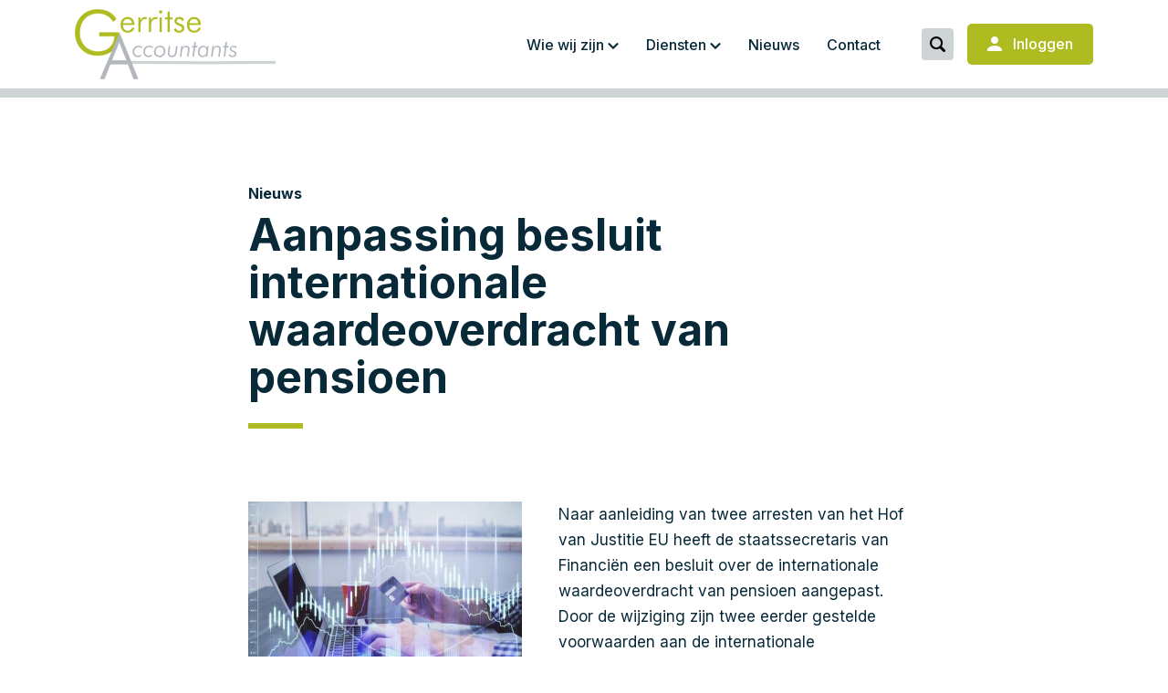

--- FILE ---
content_type: text/html; charset=UTF-8
request_url: https://gerritse-accountants.nl/aanpassing-besluit-internationale-waardeoverdracht-van-pensioen/
body_size: 8873
content:
<!DOCTYPE html>
<html class="no-js" lang="nl-NL" xmlns="http://www.w3.org/1999/xhtml" xml:lang="nl">

<head>

	<meta charset="utf-8">
	<title>Aanpassing besluit internationale waardeoverdracht van pensioen - Gerritse Accountants</title>
	<meta name='robots' content='max-image-preview:large' />
<script>document.documentElement.className = document.documentElement.className.replace("no-js","js");</script>
<link rel='dns-prefetch' href='//ajax.googleapis.com' />
<link rel="alternate" title="oEmbed (JSON)" type="application/json+oembed" href="https://gerritse-accountants.nl/wp-json/oembed/1.0/embed?url=https%3A%2F%2Fgerritse-accountants.nl%2Faanpassing-besluit-internationale-waardeoverdracht-van-pensioen%2F" />
<link rel="alternate" title="oEmbed (XML)" type="text/xml+oembed" href="https://gerritse-accountants.nl/wp-json/oembed/1.0/embed?url=https%3A%2F%2Fgerritse-accountants.nl%2Faanpassing-besluit-internationale-waardeoverdracht-van-pensioen%2F&#038;format=xml" />
<style id='wp-img-auto-sizes-contain-inline-css' type='text/css'>
img:is([sizes=auto i],[sizes^="auto," i]){contain-intrinsic-size:3000px 1500px}
/*# sourceURL=wp-img-auto-sizes-contain-inline-css */
</style>
<style id='wp-block-library-inline-css' type='text/css'>
:root{--wp-block-synced-color:#7a00df;--wp-block-synced-color--rgb:122,0,223;--wp-bound-block-color:var(--wp-block-synced-color);--wp-editor-canvas-background:#ddd;--wp-admin-theme-color:#007cba;--wp-admin-theme-color--rgb:0,124,186;--wp-admin-theme-color-darker-10:#006ba1;--wp-admin-theme-color-darker-10--rgb:0,107,160.5;--wp-admin-theme-color-darker-20:#005a87;--wp-admin-theme-color-darker-20--rgb:0,90,135;--wp-admin-border-width-focus:2px}@media (min-resolution:192dpi){:root{--wp-admin-border-width-focus:1.5px}}.wp-element-button{cursor:pointer}:root .has-very-light-gray-background-color{background-color:#eee}:root .has-very-dark-gray-background-color{background-color:#313131}:root .has-very-light-gray-color{color:#eee}:root .has-very-dark-gray-color{color:#313131}:root .has-vivid-green-cyan-to-vivid-cyan-blue-gradient-background{background:linear-gradient(135deg,#00d084,#0693e3)}:root .has-purple-crush-gradient-background{background:linear-gradient(135deg,#34e2e4,#4721fb 50%,#ab1dfe)}:root .has-hazy-dawn-gradient-background{background:linear-gradient(135deg,#faaca8,#dad0ec)}:root .has-subdued-olive-gradient-background{background:linear-gradient(135deg,#fafae1,#67a671)}:root .has-atomic-cream-gradient-background{background:linear-gradient(135deg,#fdd79a,#004a59)}:root .has-nightshade-gradient-background{background:linear-gradient(135deg,#330968,#31cdcf)}:root .has-midnight-gradient-background{background:linear-gradient(135deg,#020381,#2874fc)}:root{--wp--preset--font-size--normal:16px;--wp--preset--font-size--huge:42px}.has-regular-font-size{font-size:1em}.has-larger-font-size{font-size:2.625em}.has-normal-font-size{font-size:var(--wp--preset--font-size--normal)}.has-huge-font-size{font-size:var(--wp--preset--font-size--huge)}.has-text-align-center{text-align:center}.has-text-align-left{text-align:left}.has-text-align-right{text-align:right}.has-fit-text{white-space:nowrap!important}#end-resizable-editor-section{display:none}.aligncenter{clear:both}.items-justified-left{justify-content:flex-start}.items-justified-center{justify-content:center}.items-justified-right{justify-content:flex-end}.items-justified-space-between{justify-content:space-between}.screen-reader-text{border:0;clip-path:inset(50%);height:1px;margin:-1px;overflow:hidden;padding:0;position:absolute;width:1px;word-wrap:normal!important}.screen-reader-text:focus{background-color:#ddd;clip-path:none;color:#444;display:block;font-size:1em;height:auto;left:5px;line-height:normal;padding:15px 23px 14px;text-decoration:none;top:5px;width:auto;z-index:100000}html :where(.has-border-color){border-style:solid}html :where([style*=border-top-color]){border-top-style:solid}html :where([style*=border-right-color]){border-right-style:solid}html :where([style*=border-bottom-color]){border-bottom-style:solid}html :where([style*=border-left-color]){border-left-style:solid}html :where([style*=border-width]){border-style:solid}html :where([style*=border-top-width]){border-top-style:solid}html :where([style*=border-right-width]){border-right-style:solid}html :where([style*=border-bottom-width]){border-bottom-style:solid}html :where([style*=border-left-width]){border-left-style:solid}html :where(img[class*=wp-image-]){height:auto;max-width:100%}:where(figure){margin:0 0 1em}html :where(.is-position-sticky){--wp-admin--admin-bar--position-offset:var(--wp-admin--admin-bar--height,0px)}@media screen and (max-width:600px){html :where(.is-position-sticky){--wp-admin--admin-bar--position-offset:0px}}

/*# sourceURL=wp-block-library-inline-css */
</style><style id='global-styles-inline-css' type='text/css'>
:root{--wp--preset--aspect-ratio--square: 1;--wp--preset--aspect-ratio--4-3: 4/3;--wp--preset--aspect-ratio--3-4: 3/4;--wp--preset--aspect-ratio--3-2: 3/2;--wp--preset--aspect-ratio--2-3: 2/3;--wp--preset--aspect-ratio--16-9: 16/9;--wp--preset--aspect-ratio--9-16: 9/16;--wp--preset--color--black: #000000;--wp--preset--color--cyan-bluish-gray: #abb8c3;--wp--preset--color--white: #ffffff;--wp--preset--color--pale-pink: #f78da7;--wp--preset--color--vivid-red: #cf2e2e;--wp--preset--color--luminous-vivid-orange: #ff6900;--wp--preset--color--luminous-vivid-amber: #fcb900;--wp--preset--color--light-green-cyan: #7bdcb5;--wp--preset--color--vivid-green-cyan: #00d084;--wp--preset--color--pale-cyan-blue: #8ed1fc;--wp--preset--color--vivid-cyan-blue: #0693e3;--wp--preset--color--vivid-purple: #9b51e0;--wp--preset--gradient--vivid-cyan-blue-to-vivid-purple: linear-gradient(135deg,rgb(6,147,227) 0%,rgb(155,81,224) 100%);--wp--preset--gradient--light-green-cyan-to-vivid-green-cyan: linear-gradient(135deg,rgb(122,220,180) 0%,rgb(0,208,130) 100%);--wp--preset--gradient--luminous-vivid-amber-to-luminous-vivid-orange: linear-gradient(135deg,rgb(252,185,0) 0%,rgb(255,105,0) 100%);--wp--preset--gradient--luminous-vivid-orange-to-vivid-red: linear-gradient(135deg,rgb(255,105,0) 0%,rgb(207,46,46) 100%);--wp--preset--gradient--very-light-gray-to-cyan-bluish-gray: linear-gradient(135deg,rgb(238,238,238) 0%,rgb(169,184,195) 100%);--wp--preset--gradient--cool-to-warm-spectrum: linear-gradient(135deg,rgb(74,234,220) 0%,rgb(151,120,209) 20%,rgb(207,42,186) 40%,rgb(238,44,130) 60%,rgb(251,105,98) 80%,rgb(254,248,76) 100%);--wp--preset--gradient--blush-light-purple: linear-gradient(135deg,rgb(255,206,236) 0%,rgb(152,150,240) 100%);--wp--preset--gradient--blush-bordeaux: linear-gradient(135deg,rgb(254,205,165) 0%,rgb(254,45,45) 50%,rgb(107,0,62) 100%);--wp--preset--gradient--luminous-dusk: linear-gradient(135deg,rgb(255,203,112) 0%,rgb(199,81,192) 50%,rgb(65,88,208) 100%);--wp--preset--gradient--pale-ocean: linear-gradient(135deg,rgb(255,245,203) 0%,rgb(182,227,212) 50%,rgb(51,167,181) 100%);--wp--preset--gradient--electric-grass: linear-gradient(135deg,rgb(202,248,128) 0%,rgb(113,206,126) 100%);--wp--preset--gradient--midnight: linear-gradient(135deg,rgb(2,3,129) 0%,rgb(40,116,252) 100%);--wp--preset--font-size--small: 13px;--wp--preset--font-size--medium: 20px;--wp--preset--font-size--large: 36px;--wp--preset--font-size--x-large: 42px;--wp--preset--spacing--20: 0.44rem;--wp--preset--spacing--30: 0.67rem;--wp--preset--spacing--40: 1rem;--wp--preset--spacing--50: 1.5rem;--wp--preset--spacing--60: 2.25rem;--wp--preset--spacing--70: 3.38rem;--wp--preset--spacing--80: 5.06rem;--wp--preset--shadow--natural: 6px 6px 9px rgba(0, 0, 0, 0.2);--wp--preset--shadow--deep: 12px 12px 50px rgba(0, 0, 0, 0.4);--wp--preset--shadow--sharp: 6px 6px 0px rgba(0, 0, 0, 0.2);--wp--preset--shadow--outlined: 6px 6px 0px -3px rgb(255, 255, 255), 6px 6px rgb(0, 0, 0);--wp--preset--shadow--crisp: 6px 6px 0px rgb(0, 0, 0);}:where(.is-layout-flex){gap: 0.5em;}:where(.is-layout-grid){gap: 0.5em;}body .is-layout-flex{display: flex;}.is-layout-flex{flex-wrap: wrap;align-items: center;}.is-layout-flex > :is(*, div){margin: 0;}body .is-layout-grid{display: grid;}.is-layout-grid > :is(*, div){margin: 0;}:where(.wp-block-columns.is-layout-flex){gap: 2em;}:where(.wp-block-columns.is-layout-grid){gap: 2em;}:where(.wp-block-post-template.is-layout-flex){gap: 1.25em;}:where(.wp-block-post-template.is-layout-grid){gap: 1.25em;}.has-black-color{color: var(--wp--preset--color--black) !important;}.has-cyan-bluish-gray-color{color: var(--wp--preset--color--cyan-bluish-gray) !important;}.has-white-color{color: var(--wp--preset--color--white) !important;}.has-pale-pink-color{color: var(--wp--preset--color--pale-pink) !important;}.has-vivid-red-color{color: var(--wp--preset--color--vivid-red) !important;}.has-luminous-vivid-orange-color{color: var(--wp--preset--color--luminous-vivid-orange) !important;}.has-luminous-vivid-amber-color{color: var(--wp--preset--color--luminous-vivid-amber) !important;}.has-light-green-cyan-color{color: var(--wp--preset--color--light-green-cyan) !important;}.has-vivid-green-cyan-color{color: var(--wp--preset--color--vivid-green-cyan) !important;}.has-pale-cyan-blue-color{color: var(--wp--preset--color--pale-cyan-blue) !important;}.has-vivid-cyan-blue-color{color: var(--wp--preset--color--vivid-cyan-blue) !important;}.has-vivid-purple-color{color: var(--wp--preset--color--vivid-purple) !important;}.has-black-background-color{background-color: var(--wp--preset--color--black) !important;}.has-cyan-bluish-gray-background-color{background-color: var(--wp--preset--color--cyan-bluish-gray) !important;}.has-white-background-color{background-color: var(--wp--preset--color--white) !important;}.has-pale-pink-background-color{background-color: var(--wp--preset--color--pale-pink) !important;}.has-vivid-red-background-color{background-color: var(--wp--preset--color--vivid-red) !important;}.has-luminous-vivid-orange-background-color{background-color: var(--wp--preset--color--luminous-vivid-orange) !important;}.has-luminous-vivid-amber-background-color{background-color: var(--wp--preset--color--luminous-vivid-amber) !important;}.has-light-green-cyan-background-color{background-color: var(--wp--preset--color--light-green-cyan) !important;}.has-vivid-green-cyan-background-color{background-color: var(--wp--preset--color--vivid-green-cyan) !important;}.has-pale-cyan-blue-background-color{background-color: var(--wp--preset--color--pale-cyan-blue) !important;}.has-vivid-cyan-blue-background-color{background-color: var(--wp--preset--color--vivid-cyan-blue) !important;}.has-vivid-purple-background-color{background-color: var(--wp--preset--color--vivid-purple) !important;}.has-black-border-color{border-color: var(--wp--preset--color--black) !important;}.has-cyan-bluish-gray-border-color{border-color: var(--wp--preset--color--cyan-bluish-gray) !important;}.has-white-border-color{border-color: var(--wp--preset--color--white) !important;}.has-pale-pink-border-color{border-color: var(--wp--preset--color--pale-pink) !important;}.has-vivid-red-border-color{border-color: var(--wp--preset--color--vivid-red) !important;}.has-luminous-vivid-orange-border-color{border-color: var(--wp--preset--color--luminous-vivid-orange) !important;}.has-luminous-vivid-amber-border-color{border-color: var(--wp--preset--color--luminous-vivid-amber) !important;}.has-light-green-cyan-border-color{border-color: var(--wp--preset--color--light-green-cyan) !important;}.has-vivid-green-cyan-border-color{border-color: var(--wp--preset--color--vivid-green-cyan) !important;}.has-pale-cyan-blue-border-color{border-color: var(--wp--preset--color--pale-cyan-blue) !important;}.has-vivid-cyan-blue-border-color{border-color: var(--wp--preset--color--vivid-cyan-blue) !important;}.has-vivid-purple-border-color{border-color: var(--wp--preset--color--vivid-purple) !important;}.has-vivid-cyan-blue-to-vivid-purple-gradient-background{background: var(--wp--preset--gradient--vivid-cyan-blue-to-vivid-purple) !important;}.has-light-green-cyan-to-vivid-green-cyan-gradient-background{background: var(--wp--preset--gradient--light-green-cyan-to-vivid-green-cyan) !important;}.has-luminous-vivid-amber-to-luminous-vivid-orange-gradient-background{background: var(--wp--preset--gradient--luminous-vivid-amber-to-luminous-vivid-orange) !important;}.has-luminous-vivid-orange-to-vivid-red-gradient-background{background: var(--wp--preset--gradient--luminous-vivid-orange-to-vivid-red) !important;}.has-very-light-gray-to-cyan-bluish-gray-gradient-background{background: var(--wp--preset--gradient--very-light-gray-to-cyan-bluish-gray) !important;}.has-cool-to-warm-spectrum-gradient-background{background: var(--wp--preset--gradient--cool-to-warm-spectrum) !important;}.has-blush-light-purple-gradient-background{background: var(--wp--preset--gradient--blush-light-purple) !important;}.has-blush-bordeaux-gradient-background{background: var(--wp--preset--gradient--blush-bordeaux) !important;}.has-luminous-dusk-gradient-background{background: var(--wp--preset--gradient--luminous-dusk) !important;}.has-pale-ocean-gradient-background{background: var(--wp--preset--gradient--pale-ocean) !important;}.has-electric-grass-gradient-background{background: var(--wp--preset--gradient--electric-grass) !important;}.has-midnight-gradient-background{background: var(--wp--preset--gradient--midnight) !important;}.has-small-font-size{font-size: var(--wp--preset--font-size--small) !important;}.has-medium-font-size{font-size: var(--wp--preset--font-size--medium) !important;}.has-large-font-size{font-size: var(--wp--preset--font-size--large) !important;}.has-x-large-font-size{font-size: var(--wp--preset--font-size--x-large) !important;}
/*# sourceURL=global-styles-inline-css */
</style>

<style id='classic-theme-styles-inline-css' type='text/css'>
/*! This file is auto-generated */
.wp-block-button__link{color:#fff;background-color:#32373c;border-radius:9999px;box-shadow:none;text-decoration:none;padding:calc(.667em + 2px) calc(1.333em + 2px);font-size:1.125em}.wp-block-file__button{background:#32373c;color:#fff;text-decoration:none}
/*# sourceURL=/wp-includes/css/classic-themes.min.css */
</style>
<link rel='stylesheet' id='styles-css' href='https://gerritse-accountants.nl/wp-content/themes/gerritse-accountants/dist/app.css?ver=1.3.9' type='text/css' media='all' />
<script type="text/javascript" src="//ajax.googleapis.com/ajax/libs/jquery/3.3.1/jquery.min.js?ver=1.0" id="jquery-js"></script>
<link rel="https://api.w.org/" href="https://gerritse-accountants.nl/wp-json/" /><link rel="alternate" title="JSON" type="application/json" href="https://gerritse-accountants.nl/wp-json/wp/v2/posts/1420" />	<!--  Informanagement WP-plugin 2.0.5.1  -->
	<!-- SEO meta tags powered by SmartCrawl https://wpmudev.com/project/smartcrawl-wordpress-seo/ -->
<meta name="description" content="Naar aanleiding van twee arresten van het Hof van Justitie EU heeft de staatssecretaris van Financiën een" />
<script type="application/ld+json">{"@context":"https:\/\/schema.org","@graph":[{"@type":"Organization","@id":"https:\/\/gerritse-accountants.nl\/#schema-publishing-organization","url":"https:\/\/gerritse-accountants.nl","name":"Gerritse Accountants","logo":{"@type":"ImageObject","@id":"https:\/\/gerritse-accountants.nl\/#schema-organization-logo","url":"https:\/\/gerritse-accountants.nl\/wp-content\/uploads\/2023\/01\/Group.svg","height":60,"width":60}},{"@type":"WebSite","@id":"https:\/\/gerritse-accountants.nl\/#schema-website","url":"https:\/\/gerritse-accountants.nl","name":"Gerritse Accountants","encoding":"UTF-8","potentialAction":{"@type":"SearchAction","target":"https:\/\/gerritse-accountants.nl\/search\/{search_term_string}\/","query-input":"required name=search_term_string"},"image":{"@type":"ImageObject","@id":"https:\/\/gerritse-accountants.nl\/#schema-site-logo","url":"https:\/\/gerritse-accountants.nl\/wp-content\/uploads\/2023\/01\/Group.svg","height":55,"width":157}},{"@type":"Person","@id":"https:\/\/gerritse-accountants.nl\/author\/pixelheads\/#schema-author","name":"pixelheads","url":"https:\/\/gerritse-accountants.nl\/author\/pixelheads\/"},{"@type":"WebPage","@id":"https:\/\/gerritse-accountants.nl\/aanpassing-besluit-internationale-waardeoverdracht-van-pensioen\/#schema-webpage","isPartOf":{"@id":"https:\/\/gerritse-accountants.nl\/#schema-website"},"publisher":{"@id":"https:\/\/gerritse-accountants.nl\/#schema-publishing-organization"},"url":"https:\/\/gerritse-accountants.nl\/aanpassing-besluit-internationale-waardeoverdracht-van-pensioen\/"},{"@type":"Article","mainEntityOfPage":{"@id":"https:\/\/gerritse-accountants.nl\/aanpassing-besluit-internationale-waardeoverdracht-van-pensioen\/#schema-webpage"},"author":{"@id":"https:\/\/gerritse-accountants.nl\/author\/pixelheads\/#schema-author"},"publisher":{"@id":"https:\/\/gerritse-accountants.nl\/#schema-publishing-organization"},"datePublished":"2024-04-18T04:00:00","headline":"Aanpassing besluit internationale waardeoverdracht van pensioen - Gerritse Accountants","description":"Naar aanleiding van twee arresten van het Hof van Justitie EU heeft de staatssecretaris van Financi\u00ebn een","name":"Aanpassing besluit internationale waardeoverdracht van pensioen","image":{"@type":"ImageObject","@id":"https:\/\/gerritse-accountants.nl\/aanpassing-besluit-internationale-waardeoverdracht-van-pensioen\/#schema-article-image","url":"https:\/\/gerritse-accountants.nl\/wp-content\/uploads\/2024\/04\/bf5ab36f-5c4e-4b0c-8db3-4306675134f2.jpg","height":533,"width":800},"thumbnailUrl":"https:\/\/gerritse-accountants.nl\/wp-content\/uploads\/2024\/04\/bf5ab36f-5c4e-4b0c-8db3-4306675134f2.jpg"}]}</script>
<meta property="og:type" content="article" />
<meta property="og:url" content="https://gerritse-accountants.nl/aanpassing-besluit-internationale-waardeoverdracht-van-pensioen/" />
<meta property="og:title" content="Aanpassing besluit internationale waardeoverdracht van pensioen - Gerritse Accountants" />
<meta property="og:description" content="Naar aanleiding van twee arresten van het Hof van Justitie EU heeft de staatssecretaris van Financiën een" />
<meta property="og:image" content="https://gerritse-accountants.nl/wp-content/uploads/2024/04/bf5ab36f-5c4e-4b0c-8db3-4306675134f2.jpg" />
<meta property="og:image:width" content="800" />
<meta property="og:image:height" content="533" />
<meta property="article:published_time" content="2024-04-18T04:00:00" />
<meta property="article:author" content="pixelheads" />
<meta name="twitter:card" content="summary_large_image" />
<meta name="twitter:title" content="Aanpassing besluit internationale waardeoverdracht van pensioen - Gerritse Accountants" />
<meta name="twitter:description" content="Naar aanleiding van twee arresten van het Hof van Justitie EU heeft de staatssecretaris van Financiën een" />
<meta name="twitter:image" content="https://gerritse-accountants.nl/wp-content/uploads/2024/04/bf5ab36f-5c4e-4b0c-8db3-4306675134f2.jpg" />
<!-- /SEO -->
<script src="https://polyfill.io/v3/polyfill.js?features=Symbol%2CObject.getOwnPropertySymbols%2CSymbol.asyncIterator%2CSymbol.for%2CSymbol.hasInstance%2CSymbol.isConcatSpreadable%2CSymbol.iterator%2CSymbol.keyFor%2CSymbol.match%2CSymbol.replace%2CSymbol.prototype.description%2CSymbol.search%2CSymbol.species%2CSymbol.split%2CSymbol.toPrimitive%2CSymbol.toStringTag%2CSymbol.unscopables"></script><meta name="viewport" content="width=device-width, initial-scale=1.0, user-scalable=no"/><link rel="Shortcut Icon" type="image/x-icon" href="https://gerritse-accountants.nl/favicon.ico" /><link rel="apple-touch-icon" sizes="180x180" href="https://gerritse-accountants.nl/wp-content/themes/gerritse-accountants/dist/images/favicon/apple-touch-icon.png"><link rel="icon" type="image/png" sizes="32x32" href="https://gerritse-accountants.nl/wp-content/themes/gerritse-accountants/dist/images/favicon/favicon-32x32.png"><link rel="icon" type="image/png" sizes="16x16" href="https://gerritse-accountants.nl/wp-content/themes/gerritse-accountants/dist/images/favicon/favicon-16x16.png"><link rel="manifest" href="https://gerritse-accountants.nl/wp-content/themes/gerritse-accountants/dist/images/favicon/site.webmanifest"><link rel="mask-icon" href="https://gerritse-accountants.nl/wp-content/themes/gerritse-accountants/dist/images/favicon/safari-pinned-tab.svg" color="#22407c"><meta name="msapplication-TileColor" content="#fcbe0e"><meta name="theme-color" content="#ffffff"><link rel="preconnect" href="https://fonts.googleapis.com"><link rel="preconnect" href="https://fonts.gstatic.com" crossorigin><link href="https://fonts.googleapis.com/css2?family=Inter:wght@400;500;700&display=swap" rel="stylesheet"> <script>
      <!-- The settings you provide will be merged with the default settings -->
      FontAwesomeConfig = {
        searchPseudoElements: true
      }
    </script><script src="https://kit.fontawesome.com/b1b1f2cef9.js" data-search-pseudo-elements crossorigin="anonymous"></script>	<meta name="viewport" content="width=device-width, initial-scale=1.0, maximum-scale=1.0, user-scalable=no"/>
	<script src="https://cdnjs.cloudflare.com/ajax/libs/modernizr/2.8.3/modernizr.min.js"></script>
</head>

<body class="wp-singular post-template-default single single-post postid-1420 single-format-standard wp-theme-gerritse-accountants">



<div class="ie-warning">
	<div class="ie-warning-inner p-4">
		<div class="logo-container">
			<img class="logo" src="https://gerritse-accountants.nl/wp-content/themes/gerritse-accountants/dist/images/general/logo.svg" alt="Gerritse Accountants" />
		</div>

			</div>
</div>

<div class="smart-scroll">
    
    <!-- Main nav bar -->
    
<nav class="navbar navbar-expand-lg navbar-light bg-white  ">
    <div class="container">
        
        <a class="navbar-brand" href="/">
            <img class="logo" src="https://gerritse-accountants.nl/wp-content/themes/gerritse-accountants/dist/images/general/logo.svg" alt="Gerritse Accountants" />
        </a>

        <div id="main_nav">

            
<div class="col d-lg-flex justify-content-lg-end">
    <ul class="navbar-nav mainnav-left">

    
        
        
<li class="nav-item dropdown">
        <a class="nav-link dropdown-toggle " href="https://gerritse-accountants.nl/over-ons/" target="_self">Wie wij zijn</a>
        <span class="mobile-sub-toggle"><i></i></span>

    <ul class="dropdown-menu" aria-labelledby="navbarDropdown">
                            <li>
                                            <a class="dropdown-item" href="https://gerritse-accountants.nl/over-ons/" target="_self">
                            <div class="dropdown-item-title">Over ons</div>
                        </a>
                                    </li>

                        <li>
                                            <a class="dropdown-item" href="https://gerritse-accountants.nl/werkwijze/" target="_self">
                            <div class="dropdown-item-title">Werkwijze</div>
                        </a>
                                    </li>

                        <li>
                                            <a class="dropdown-item" href="https://gerritse-accountants.nl/team/" target="_self">
                            <div class="dropdown-item-title">Team</div>
                        </a>
                                    </li>

                        <li>
                                            <a class="dropdown-item" href="https://gerritse-accountants.nl/werken-bij/" target="_self">
                            <div class="dropdown-item-title">Werken bij</div>
                        </a>
                                    </li>

                </ul>
</li>
        
    
        
        
<li class="nav-item dropdown">
        <a class="nav-link dropdown-toggle " href="https://gerritse-accountants.nl/diensten/" target="_self">Diensten</a>
        <span class="mobile-sub-toggle"><i></i></span>

    <ul class="dropdown-menu" aria-labelledby="navbarDropdown">
                            <li>
                                            <a class="dropdown-item" href="https://gerritse-accountants.nl/diensten/accountancy/" target="_self">
                            <div class="dropdown-item-title">Accountancy</div>
                        </a>
                                    </li>

                        <li>
                                            <a class="dropdown-item" href="https://gerritse-accountants.nl/diensten/fiscaliteit/" target="_self">
                            <div class="dropdown-item-title">Fiscaliteit</div>
                        </a>
                                    </li>

                        <li>
                                            <a class="dropdown-item" href="https://gerritse-accountants.nl/diensten/administratie/" target="_self">
                            <div class="dropdown-item-title">Administratie</div>
                        </a>
                                    </li>

                        <li>
                                            <a class="dropdown-item" href="https://gerritse-accountants.nl/diensten/salaris-en-personeel/" target="_self">
                            <div class="dropdown-item-title">Salaris en personeel</div>
                        </a>
                                    </li>

                        <li>
                                            <a class="dropdown-item" href="https://gerritse-accountants.nl/diensten/advies/" target="_self">
                            <div class="dropdown-item-title">Advies</div>
                        </a>
                                    </li>

                </ul>
</li>
        
    
        
        <li class="nav-item">
                            <a class="nav-link " href="https://gerritse-accountants.nl/nieuws/" target="_self">Nieuws</a>
                    </li>

        
    
        
        <li class="nav-item">
                            <a class="nav-link " href="https://gerritse-accountants.nl/contact/" target="_self">Contact</a>
                    </li>

        
    
    </ul>
</div>


            <div class="d-flex justify-content-lg-end d-none d-lg-block">
    <ul class="navbar-nav mainnav-misc">

    
        <li class="nav-item d-flex align-items-center menu-item-bg search">
            <a class="search-toggle" type="button" data-bs-toggle="offcanvas" data-bs-target="#offcanvasSearch" aria-controls="offcanvasSearch">
                <div class="search-toggle-inner">
                </div>
            </a>
        </li>
        
    </ul>
</div>
                        <a class="btn btn-primary" href="https://www.clientonline.nl/" target="_blank">
        <svg width="24" height="24" viewBox="0 0 24 24" fill="none" xmlns="http://www.w3.org/2000/svg">
        <path d="M12 12C14.2091 12 16 10.2091 16 8C16 5.79086 14.2091 4 12 4C9.79086 4 8 5.79086 8 8C8 10.2091 9.79086 12 12 12Z" fill="white"/>
        <path d="M12 14C5.9 14 4 18 4 18V20H20V18C20 18 18.1 14 12 14Z" fill="white"/>
        </svg>    
        Inloggen            
        </a>
    
        </div>

        <div class="mobile-menu-items">

            
            <div class="nav-item d-flex align-items-center menu-item-bg search">
            <a class="search-toggle" type="button" data-bs-toggle="offcanvas" data-bs-target="#offcanvasSearch" aria-controls="offcanvasSearch">
                <div class="search-toggle-inner">
                </div>
            </a>
            </div>

            <button class="btn btn-primary canvas-menu-toggle" type="button" data-bs-toggle="offcanvas" data-bs-target="#mobile-nav" aria-controls="mobile-nav">
            <svg width="16" height="12" viewBox="0 0 16 12" xmlns="http://www.w3.org/2000/svg">
            <path fill-rule="evenodd" clip-rule="evenodd" d="M0 1C0 0.447715 0.447715 0 1 0H15C15.5523 0 16 0.447715 16 1C16 1.55228 15.5523 2 15 2H1C0.447715 2 0 1.55228 0 1ZM0 6C0 5.44772 0.447715 5 1 5H15C15.5523 5 16 5.44772 16 6C16 6.55228 15.5523 7 15 7H1C0.447715 7 0 6.55228 0 6ZM1 10C0.447715 10 0 10.4477 0 11C0 11.5523 0.447715 12 1 12H15C15.5523 12 16 11.5523 16 11C16 10.4477 15.5523 10 15 10H1Z"/>
            </svg>
            </button>
        </div>

    </div> <!-- container.// -->

    <div class="search-navbar">
        <div class="container">
            <form role="search" method="get" id="searchform" action="https://gerritse-accountants.nl/">
    <div class="input-group">
        <input type="text" data-swplive="true" class="form-control py-3 px-4" name="s" id="s" placeholder="Begin hier met zoeken">

        <div class="input-group-text">
            <button type="submit" id="searchsubmit">
                <svg width="19" height="19" viewBox="0 0 19 19" fill="none" xmlns="http://www.w3.org/2000/svg">
                    <path d="M18.5363 16.2974L14.5169 12.2781C15.3474 11.0264 15.8335 9.52781 15.8335 7.91675C15.8335 3.55145 12.282 0 7.91675 0C3.55145 0 0 3.55145 0 7.91675C0 12.282 3.55145 15.8335 7.91675 15.8335C9.52781 15.8335 11.0264 15.3474 12.2781 14.5169L16.2974 18.5363C16.9149 19.1546 17.9188 19.1546 18.5363 18.5363C19.1546 17.918 19.1546 16.9157 18.5363 16.2974ZM2.37502 7.91675C2.37502 4.86088 4.86088 2.37502 7.91675 2.37502C10.9726 2.37502 13.4585 4.86088 13.4585 7.91675C13.4585 10.9726 10.9726 13.4585 7.91675 13.4585C4.86088 13.4585 2.37502 10.9726 2.37502 7.91675Z" fill="white"/>
                </svg>
            </button>
        </div>
    </div>
</form>        </div>
    </div>
</nav></div>
	<div id="page">

		

    
    
    <section class="page-header bg-color-white text-color-dark header-height-normal title-position-jump">


    <div class="page-header-inner">

        
        
        <div class="container">
        
                    <div class="content position-jump">
                    
                <div class="row d-flex">
                    <div class="content-column">
                        
                                                    
                            
                            
                                                            <a href="https://gerritse-accountants.nl/nieuws/" class="post-type">Nieuws</a>
                                                    
                                                    <h1 class="">
                                Aanpassing besluit internationale waardeoverdracht van pensioen                            </h1>
                        
                        
                        
                                            </div>
                
                </div>
            </div>

        </div>
    </div>
    </div>

</section>


    <div class="container">
        <div class="row">
            <div class="col-12 col-md-10 offset-md-1 col-lg-8 offset-lg-2">
                <div class="module space_bottom">

                                <img class="news-image" src="https://gerritse-accountants.nl/wp-content/uploads/2024/04/bf5ab36f-5c4e-4b0c-8db3-4306675134f2-450x300.jpg" alt="Aanpassing besluit internationale waardeoverdracht van pensioen" />
                <p>Naar aanleiding van twee arresten van het Hof van Justitie EU heeft de staatssecretaris van Financi&euml;n een besluit over de internationale waardeoverdracht van pensioen aangepast. Door de wijziging zijn twee eerder gestelde voorwaarden aan de internationale waardeoverdracht van pensioenkapitaal van werknemers aan fiscaal niet-aangewezen pensioenuitvoerders binnen de EU, de EER of Zwitserland vervallen. Vervallen zijn de voorwaarden, dat:</p>
<ul>
<li>de afkoopmogelijkheden in het andere land niet ruimer mogen zijn dan de afkoopmogelijkheden op grond van de Pensioenwet; en</li>
<li>de buitenlandse ontvangende pensioenuitvoerder een overeenkomst sluit met de Belastingdienst waarin de buitenlandse pensioenuitvoerder aansprakelijkheid aanvaardt voor de door de gerechtigde werknemer verschuldigde belasting en revisierente ter zake van belastbare feiten met betrekking tot het overgedragen pensioen dan wel dat de werknemer zekerheid stelt.</li>
</ul>
<p>Het vervallen van de voorwaarden werkt terug tot 16 november 2023, de datum waarop het Hof van Justitie EU de arresten heeft gewezen.</p>

                </div>
            </div>
        </div>
    </div>
    
    <div class="main" role="main" id="main">

    
</div>



<div class="container">
    <div class="row">

                <div class="col-12 col-md-8 offset-md-2 col-md d-flex justify-content-start module space_bottom article-footer-buttons">
            <a class="btn btn-primary" href="https://gerritse-accountants.nl/nieuws/" title="Naar overzicht">
                Naar overzicht            </a>

        </div>
                
    </div>
</div>

<div class="article-listing related-articles module space_top space_bottom bg-color-light">
    
    <div class="container">

    
    
        <div class="title-wrap">
            <div class="row">
                <div class="col-12 col-md">
                                            <div class="col-12 col-md">
                            <h2>Gerelateerde artikelen</h2>
                        </div>
                                    </div>
            </div>
        </div>


        <div class="row">
            <!--fwp-loop-->
                        
<div class="article-updates">
    <a href="https://gerritse-accountants.nl/besluit-terugbetaling-looninkomsten-gewijzigd/" class="card">
        <div class="data-image card-img-top ">
            <img src="https://gerritse-accountants.nl/wp-content/uploads/2023/06/39d10a73-eabf-4120-8e83-be95877128eb-200x300.jpg" alt="Besluit terugbetaling looninkomsten gewijzigd" />

                            <ul class="term-list">
                                        <li>Loonbelasting</li>
                                    </ul>
                    </div>

        <div class="card-body">
            <h3 class="card-title pb-2">Besluit terugbetaling looninkomsten gewijzigd</h3>

            
            <span class="post-date">15 jun 2023</span>
        </div>
    </a>
</div>
                                            
<div class="article-updates">
    <a href="https://gerritse-accountants.nl/bijbaan-verhindert-toepassing-30-regeling-niet/" class="card">
        <div class="data-image card-img-top ">
            <img src="https://gerritse-accountants.nl/wp-content/uploads/2023/06/3da48120-0fa6-44da-ae2d-740c7219b747-450x300.jpg" alt="Bijbaan verhindert toepassing 30%-regeling niet" />

                            <ul class="term-list">
                                        <li>Loonbelasting</li>
                                    </ul>
                    </div>

        <div class="card-body">
            <h3 class="card-title pb-2">Bijbaan verhindert toepassing 30%-regeling niet</h3>

            
            <span class="post-date">22 jun 2023</span>
        </div>
    </a>
</div>
                                            
<div class="article-updates">
    <a href="https://gerritse-accountants.nl/bijtelling-privegebruik-voor-drie-autos/" class="card">
        <div class="data-image card-img-top ">
            <img src="https://gerritse-accountants.nl/wp-content/uploads/2025/10/0e42f0de-18b6-4613-9105-995fdb11708c-480x300.jpg" alt="Bijtelling privégebruik voor drie auto’s" />

                            <ul class="term-list">
                                        <li>Loonbelasting</li>
                                    </ul>
                    </div>

        <div class="card-body">
            <h3 class="card-title pb-2">Bijtelling privégebruik voor drie auto’s</h3>

            
            <span class="post-date">16 okt 2025</span>
        </div>
    </a>
</div>
                            </div>
    </div>

    
</div>



<div class="offcanvas offcanvas-start" tabindex="-1" id="mobile-nav" aria-labelledby="mobileNav">
        <div class="offcanvas-header">
            <div class="button-close-wrapper">
                <button type="button" class="btn-close text-reset" data-bs-dismiss="offcanvas" aria-label="Close">
                </button>
            </div>
        </div>

        <div class="offcanvas-body">
            <div class="helper-mobile-mainnav-left"></div>
            <div class="helper-mobile-mainnav-misc"></div>

            <!-- <div class="helper-mobile-topnav-left"></div> -->
            <div class="helper-mobile-topnav-right"></div>

            <div class="mobile-nav-contact">
                <p><strong>Gerritse Accountants B.V.</strong><br />
Burg. de Bruïnelaan 107<br />
3331 AD Zwijndrecht</p>
<p>Tel: <a href="tel:0786120122">078 612 01 22</a><br />
Fax: <a href="tel:0786125358">078 612 53 58</a><br />
E-mail: <a href="mailto:info@gerritse-accountants.nl">info@gerritse-accountants.nl</a></p>
            </div>

        </div>
    </div>


    <footer class="footer text-white module">
        <div class="container">

                <div class="row">

                <div class="footer-info col-12 col-sm-12 col-md-12 col-lg-3">
                    <p>Als ondernemer wilt u meer dan een goede accountant.</p>

                                    </div>

                <div class="footer-columns col-12 col-lg-9">

                    <div class="footer-column">
                        <div class="footer-column-inner">
                            <h6 class="pb-1">Wie wij zijn</h6>
                                                            <ul class="nav flex-column">

                                    
                                    <li class="nav-item">
                                                                                <a href="https://gerritse-accountants.nl/over-ons/" target="_self">Over ons</a>
                                                                        </li>
                                    
                                    <li class="nav-item">
                                                                                <a href="https://gerritse-accountants.nl/werkwijze/" target="_self">Werkwijze</a>
                                                                        </li>
                                    
                                    <li class="nav-item">
                                                                                <a href="https://gerritse-accountants.nl/team/" target="_self">Team</a>
                                                                        </li>
                                    
                                    <li class="nav-item">
                                                                                <a href="https://gerritse-accountants.nl/werken-bij/" target="_self">Werken bij</a>
                                                                        </li>
                                                                    </ul>
                                                    </div>

                        <div class="bottom-nav">
                                                    </div>
                    </div>

                    <div class="footer-column">
                        <div class="footer-column-inner">
                            <h6 class="pb-1">Diensten</h6>
                                                            <ul class="nav flex-column">

                                    
                                    <li class="nav-item">
                                                                                <a href="https://gerritse-accountants.nl/accountancy/" target="_self">Accountancy</a>
                                                                        </li>
                                    
                                    <li class="nav-item">
                                                                                <a href="https://gerritse-accountants.nl/fiscaliteit/" target="_self">Fiscaliteit</a>
                                                                        </li>
                                    
                                    <li class="nav-item">
                                                                                <a href="https://gerritse-accountants.nl/administratie/" target="_self">Administratie</a>
                                                                        </li>
                                    
                                    <li class="nav-item">
                                                                                <a href="https://gerritse-accountants.nl/salaris-en-personeel/" target="_self">Salaris en personeel</a>
                                                                        </li>
                                    
                                    <li class="nav-item">
                                                                                <a href="https://gerritse-accountants.nl/advies/" target="_self">Advies</a>
                                                                        </li>
                                                                    </ul>
                                                    </div>
                    </div>


                    <div class="footer-column">
                        <div class="footer-column-inner">
                            <h6 class="pb-1">Gerritse Accountants</h6>
                                                            <ul class="nav flex-column">

                                    
                                    <li class="nav-item">
                                                                                <a href="https://gerritse-accountants.nl/nieuws/" target="_self">Nieuws</a>
                                                                        </li>
                                    
                                    <li class="nav-item">
                                                                                <a href="https://gerritse-accountants.nl/contact/" target="_self">Contact</a>
                                                                        </li>
                                                                    </ul>
                            

                                                            <a class="button btn btn-primary" href="https://www.clientonline.nl/" target="_self">Inloggen klantportaal</a>
                            


                        </div>
                    </div>

                </div>

            </div>
        </div>

        
        <div class="copyright">
            <div class="container">
                <div class="copyright-inner">

                                            <ul class="nav copyright_navigation">

                        
                        <li class="nav-item">
                                                        <a href="https://gerritse-accountants.nl/wp-content/uploads/2023/01/Algemene-Voorwaarden-d.d.-19-juni-2017.pdf" target="_blank">Algemene voorwaarden</a>
                                                </li>
                        
                        <li class="nav-item">
                                                        <a href="https://gerritse-accountants.nl/privacyverklaring/" target="_self">Privacyverklaring</a>
                                                </li>
                        
                        <li class="nav-item">
                                                        <a href="https://gerritse-accountants.nl/disclaimer/" target="_self">Disclaimer</a>
                                                </li>
                        
                        <li class="nav-item">
                                                        <a href="https://gerritse-accountants.nl/klachtenregeling/" target="_self">Klachtenregeling</a>
                                                </li>
                                                </ul>
                                    </div>
            </div>
        </div>
    </footer>

</div> <!-- end #page -->

<script type="speculationrules">
{"prefetch":[{"source":"document","where":{"and":[{"href_matches":"/*"},{"not":{"href_matches":["/wp-*.php","/wp-admin/*","/wp-content/uploads/*","/wp-content/*","/wp-content/plugins/*","/wp-content/themes/gerritse-accountants/*","/*\\?(.+)"]}},{"not":{"selector_matches":"a[rel~=\"nofollow\"]"}},{"not":{"selector_matches":".no-prefetch, .no-prefetch a"}}]},"eagerness":"conservative"}]}
</script>
<script type="text/javascript" src="https://gerritse-accountants.nl/wp-content/themes/gerritse-accountants/dist/app.js?ver=1.3.3" id="app-js"></script>

</body>
</html>

--- FILE ---
content_type: image/svg+xml
request_url: https://gerritse-accountants.nl/wp-content/themes/gerritse-accountants/dist/images/icons/chevron.svg
body_size: 559
content:
<?xml version="1.0" encoding="UTF-8"?>
<svg width="13px" height="8px" viewBox="0 0 13 8" version="1.1" xmlns="http://www.w3.org/2000/svg" xmlns:xlink="http://www.w3.org/1999/xlink">
    <title>chevron</title>
    <g id="Page-1" stroke="none" stroke-width="1" fill="none" fill-rule="evenodd">
        <g id="4600819_arrow_chevron_down_scroll_icon" transform="translate(-25.000000, -30.550000)" fill="#000000" fill-rule="nonzero">
            <g id="769737_arrow_chevron_previous_up_icon" transform="translate(0.000000, 5.550000)">
                <g id="1608627_chevron_up_icon" transform="translate(29.495349, 17.000000) rotate(-180.000000) translate(-29.495349, -17.000000) translate(20.990698, 1.000000)">
                    <g id="chevron-down-solid" transform="translate(6.500000, 4.000000) rotate(-180.000000) translate(-6.500000, -4.000000) translate(0.000000, 0.000000)">
                        <path d="M5.99479432,7.78781219 L0.209273128,1.92105635 C-0.0697577095,1.63810908 -0.0697577095,1.17938012 0.209273128,0.896463045 L0.884061564,0.212203409 C1.16261609,-0.0702608532 1.61407268,-0.0708042279 1.89328214,0.210995909 L6.50001488,4.86050195 L11.1067179,0.210995909 C11.3859273,-0.0708042279 11.8373839,-0.0702608532 12.1159384,0.212203409 L12.7907269,0.896463045 C13.0697577,1.17941031 13.0697577,1.63813927 12.7907269,1.92105635 L7.00523545,7.78781219 C6.72620461,8.07072927 6.27382516,8.07072927 5.99479432,7.78781219 Z" id="chevron"></path>
                    </g>
                </g>
            </g>
        </g>
    </g>
</svg>

--- FILE ---
content_type: image/svg+xml
request_url: https://gerritse-accountants.nl/wp-content/themes/gerritse-accountants/dist/images/general/logo.svg
body_size: 3285
content:
<svg width="434" height="152" viewBox="0 0 434 152" fill="none" xmlns="http://www.w3.org/2000/svg">
<g clip-path="url(#clip0_35_327)">
<path d="M49.9912 8.81564C26.2912 8.81564 10.2711 26.5593 10.2711 51.5867C10.2711 74.6276 26.9532 92.3733 49.9912 92.3733C71.043 92.3733 85.8733 78.4681 86.1382 58.4731H53.434V51.057H95.5375V52.3813C95.5375 82.1762 77.9285 100.317 49.1967 100.317C20.467 100.317 1.00415 80.1877 1.00415 50.6597C1.00415 22.0587 20.7318 1.00223 48.7995 1.00223C67.6002 1.00223 81.7685 7.75619 89.3161 21.527L83.0926 26.9566C75.4126 15.0399 64.0271 8.81564 49.9912 8.81564Z" fill="#AFBC21"/>
<path d="M49.9912 8.81564C26.2912 8.81564 10.2711 26.5593 10.2711 51.5867C10.2711 74.6276 26.9532 92.3733 49.9912 92.3733C71.043 92.3733 85.8733 78.4681 86.1382 58.4731H53.434V51.057H95.5375V52.3813C95.5375 82.1762 77.9285 100.317 49.1967 100.317C20.467 100.317 1.00415 80.1877 1.00415 50.6597C1.00415 22.0587 20.7318 1.00223 48.7995 1.00223C67.6002 1.00223 81.7685 7.75619 89.3161 21.527L83.0926 26.9566C75.4126 15.0399 64.0271 8.81564 49.9912 8.81564Z" stroke="#AFBC21" stroke-width="1.33333"/>
<path d="M113.755 21.3526C108.699 21.3526 104.584 24.8921 104.079 30.3799H123.503C123.142 24.6031 119.531 21.3526 113.755 21.3526ZM103.79 34.0639C103.932 42.2244 108.266 47.0642 114.477 47.0642C119.172 47.0642 122.492 44.5379 124.876 39.5537L128.848 41.7188C125.67 48.0754 121.194 50.9648 114.477 50.9648C105.307 50.9648 99.0951 44.1045 99.0951 34.2806C99.0951 23.8808 105.449 17.1629 114.333 17.1629C122.783 17.1629 128.631 23.2307 128.631 32.9804V34.0639H103.79Z" fill="#AFBC21"/>
<path d="M113.755 21.3526C108.699 21.3526 104.584 24.8921 104.079 30.3799H123.503C123.142 24.6031 119.531 21.3526 113.755 21.3526ZM103.79 34.0639C103.932 42.2244 108.266 47.0642 114.477 47.0642C119.172 47.0642 122.492 44.5379 124.876 39.5537L128.848 41.7188C125.67 48.0754 121.194 50.9648 114.477 50.9648C105.307 50.9648 99.0951 44.1045 99.0951 34.2806C99.0951 23.8808 105.449 17.1629 114.333 17.1629C122.783 17.1629 128.631 23.2307 128.631 32.9804V34.0639H103.79Z" stroke="#AFBC21" stroke-width="0.333333"/>
<path d="M152.105 17.1631C153.333 17.1631 154.561 17.3798 155.789 17.8132L154.416 21.9306C153.333 21.5694 152.322 21.4249 151.455 21.4249C146.618 21.4249 141.996 26.4814 141.996 34.2085V49.5925H137.662V18.3188H141.996V24.6033C145.101 19.4024 147.699 17.1631 152.105 17.1631Z" fill="#AFBC21"/>
<path d="M152.105 17.1631C153.333 17.1631 154.561 17.3798 155.789 17.8132L154.416 21.9306C153.333 21.5694 152.322 21.4249 151.455 21.4249C146.618 21.4249 141.996 26.4814 141.996 34.2085V49.5925H137.662V18.3188H141.996V24.6033C145.101 19.4024 147.699 17.1631 152.105 17.1631Z" stroke="#AFBC21" stroke-width="0.333333"/>
<path d="M174.855 17.1631C176.083 17.1631 177.311 17.3798 178.539 17.8132L177.166 21.9306C176.083 21.5694 175.072 21.4249 174.205 21.4249C169.368 21.4249 164.745 26.4814 164.745 34.2085V49.5925H160.412V18.3188H164.745V24.6033C167.851 19.4024 170.449 17.1631 174.855 17.1631Z" fill="#AFBC21"/>
<path d="M174.855 17.1631C176.083 17.1631 177.311 17.3798 178.539 17.8132L177.166 21.9306C176.083 21.5694 175.072 21.4249 174.205 21.4249C169.368 21.4249 164.745 26.4814 164.745 34.2085V49.5925H160.412V18.3188H164.745V24.6033C167.851 19.4024 170.449 17.1631 174.855 17.1631Z" stroke="#AFBC21" stroke-width="0.333333"/>
<path d="M183.449 18.3193H187.927V49.593H183.449V18.3193ZM185.69 2.79085C187.496 2.79085 189.083 4.1613 189.083 6.11365C189.083 7.91751 187.638 9.43444 185.69 9.43444C183.74 9.43444 182.368 7.91751 182.368 6.11365C182.368 4.1613 183.955 2.79085 185.69 2.79085Z" fill="#AFBC21"/>
<path d="M183.449 18.3193H187.927V49.593H183.449V18.3193ZM185.69 2.79085C187.496 2.79085 189.083 4.1613 189.083 6.11365C189.083 7.91751 187.638 9.43444 185.69 9.43444C183.74 9.43444 182.368 7.91751 182.368 6.11365C182.368 4.1613 183.955 2.79085 185.69 2.79085Z" stroke="#AFBC21" stroke-width="0.333333"/>
<path d="M194.934 22.0031V18.3191H200.712V5.46329H204.972V18.3191H211.255V22.0031H204.972V49.5928H200.712V22.0031H194.934Z" fill="#AFBC21"/>
<path d="M194.934 22.0031V18.3191H200.712V5.46329H204.972V18.3191H211.255V22.0031H204.972V49.5928H200.712V22.0031H194.934Z" stroke="#AFBC21" stroke-width="0.333333"/>
<path d="M218.262 41.6469C219.707 45.1884 222.232 46.9201 225.99 46.9201C229.746 46.9201 231.983 44.8252 231.983 41.7914C231.983 37.4593 228.157 36.8814 223.173 34.7866C218.118 32.6918 215.662 30.1636 215.662 26.1927C215.662 20.9195 219.707 17.0911 225.771 17.0911C230.827 17.0911 234.511 19.3304 236.172 23.4477L232.2 25.687C231.188 22.7234 228.805 21.1342 225.485 21.1342C222.451 21.1342 220.284 23.1568 220.284 25.7573C220.284 28.8634 222.814 30.0913 227.724 31.7527C233.353 33.6308 236.461 35.6534 236.461 41.5044C236.461 47.0645 232.272 50.9652 225.123 50.9652C219.707 50.9652 215.734 48.2945 214.145 44.0307L218.262 41.6469Z" fill="#AFBC21"/>
<path d="M218.262 41.6469C219.707 45.1884 222.232 46.9201 225.99 46.9201C229.746 46.9201 231.983 44.8252 231.983 41.7914C231.983 37.4593 228.157 36.8814 223.173 34.7866C218.118 32.6918 215.662 30.1636 215.662 26.1927C215.662 20.9195 219.707 17.0911 225.771 17.0911C230.827 17.0911 234.511 19.3304 236.172 23.4477L232.2 25.687C231.188 22.7234 228.805 21.1342 225.485 21.1342C222.451 21.1342 220.284 23.1568 220.284 25.7573C220.284 28.8634 222.814 30.0913 227.724 31.7527C233.353 33.6308 236.461 35.6534 236.461 41.5044C236.461 47.0645 232.272 50.9652 225.123 50.9652C219.707 50.9652 215.734 48.2945 214.145 44.0307L218.262 41.6469Z" stroke="#AFBC21" stroke-width="0.333333"/>
<path d="M257.261 21.3526C252.205 21.3526 248.092 24.8921 247.587 30.3799H267.009C266.65 24.6031 263.039 21.3526 257.261 21.3526ZM247.296 34.0639C247.44 42.2244 251.774 47.0642 257.983 47.0642C262.678 47.0642 265.998 44.5379 268.382 39.5537L272.354 41.7188C269.176 48.0754 264.7 50.9648 257.983 50.9648C248.812 50.9648 242.601 44.1045 242.601 34.2806C242.601 23.8808 248.957 17.1629 257.841 17.1629C266.289 17.1629 272.139 23.2307 272.139 32.9804V34.0639H247.296Z" fill="#AFBC21"/>
<path d="M257.261 21.3526C252.205 21.3526 248.092 24.8921 247.587 30.3799H267.009C266.65 24.6031 263.039 21.3526 257.261 21.3526ZM247.296 34.0639C247.44 42.2244 251.774 47.0642 257.983 47.0642C262.678 47.0642 265.998 44.5379 268.382 39.5537L272.354 41.7188C269.176 48.0754 264.7 50.9648 257.983 50.9648C248.812 50.9648 242.601 44.1045 242.601 34.2806C242.601 23.8808 248.957 17.1629 257.841 17.1629C266.289 17.1629 272.139 23.2307 272.139 32.9804V34.0639H247.296Z" stroke="#AFBC21" stroke-width="0.333333"/>
<path d="M136.546 103.824C129.504 103.824 125.018 99.1806 125.018 92.4487C125.018 84.9885 130.443 79.4063 138.059 79.4063C140.928 79.4063 143.379 80.1367 145.622 81.7018L144.84 84.5711C142.545 82.9017 140.302 82.1212 137.902 82.1212C132.321 82.1212 128.252 86.3449 128.252 92.2922C128.252 97.5112 131.643 101.057 136.65 101.057C138.998 101.057 141.084 100.172 143.379 98.4483L142.753 102.154C140.667 103.248 138.632 103.824 136.546 103.824Z" fill="#B1B7BC"/>
<path d="M136.546 103.824C129.504 103.824 125.018 99.1806 125.018 92.4487C125.018 84.9885 130.443 79.4063 138.059 79.4063C140.928 79.4063 143.379 80.1367 145.622 81.7018L144.84 84.5711C142.545 82.9017 140.302 82.1212 137.902 82.1212C132.321 82.1212 128.252 86.3449 128.252 92.2922C128.252 97.5112 131.643 101.057 136.65 101.057C138.998 101.057 141.084 100.172 143.379 98.4483L142.753 102.154C140.667 103.248 138.632 103.824 136.546 103.824Z" stroke="#B1B7BC" stroke-width="0.333333"/>
<path d="M159.705 103.824C152.663 103.824 148.175 99.1806 148.175 92.4487C148.175 84.9885 153.602 79.4063 161.218 79.4063C164.087 79.4063 166.538 80.1367 168.781 81.7018L167.999 84.5711C165.704 82.9017 163.461 82.1212 161.061 82.1212C155.48 82.1212 151.411 86.3449 151.411 92.2922C151.411 97.5112 154.802 101.057 159.809 101.057C162.157 101.057 164.243 100.172 166.538 98.4483L165.912 102.154C163.826 103.248 161.792 103.824 159.705 103.824Z" fill="#B1B7BC"/>
<path d="M159.705 103.824C152.663 103.824 148.175 99.1806 148.175 92.4487C148.175 84.9885 153.602 79.4063 161.218 79.4063C164.087 79.4063 166.538 80.1367 168.781 81.7018L167.999 84.5711C165.704 82.9017 163.461 82.1212 161.061 82.1212C155.48 82.1212 151.411 86.3449 151.411 92.2922C151.411 97.5112 154.802 101.057 159.809 101.057C162.157 101.057 164.243 100.172 166.538 98.4483L165.912 102.154C163.826 103.248 161.792 103.824 159.705 103.824Z" stroke="#B1B7BC" stroke-width="0.333333"/>
<path d="M174.57 92.345C174.57 97.5098 177.96 101.057 182.916 101.057C188.289 101.057 192.357 96.7273 192.357 90.8823C192.357 85.8238 188.915 82.1719 184.011 82.1719C178.586 82.1719 174.57 86.3957 174.57 92.345ZM184.168 79.407C191.001 79.407 195.644 84.1022 195.644 90.6234C195.644 98.2924 190.271 103.824 182.864 103.824C175.874 103.824 171.336 99.2314 171.336 92.5015C171.336 84.9891 176.813 79.407 184.168 79.407Z" fill="#B1B7BC"/>
<path d="M174.57 92.345C174.57 97.5098 177.96 101.057 182.916 101.057C188.289 101.057 192.357 96.7273 192.357 90.8823C192.357 85.8238 188.915 82.1719 184.011 82.1719C178.586 82.1719 174.57 86.3957 174.57 92.345ZM184.168 79.407C191.001 79.407 195.644 84.1022 195.644 90.6234C195.644 98.2924 190.271 103.824 182.864 103.824C175.874 103.824 171.336 99.2314 171.336 92.5015C171.336 84.9891 176.813 79.407 184.168 79.407Z" stroke="#B1B7BC" stroke-width="0.333333"/>
<path d="M206.18 80.2412L204.929 89.8404C204.563 92.501 204.303 94.5878 204.303 96.1007C204.303 99.1266 206.389 101.007 209.988 101.007C214.892 101.007 216.613 97.7702 217.5 91.0925L218.96 80.2412H221.986L220.525 91.3533C219.951 95.579 219.43 98.7614 217.396 101.007C215.726 102.833 213.118 103.824 209.884 103.824C204.459 103.824 201.225 100.953 201.225 96.4659C201.225 94.642 201.486 92.6054 201.799 90.3621L203.155 80.2412H206.18Z" fill="#B1B7BC"/>
<path d="M206.18 80.2412L204.929 89.8404C204.563 92.501 204.303 94.5878 204.303 96.1007C204.303 99.1266 206.389 101.007 209.988 101.007C214.892 101.007 216.613 97.7702 217.5 91.0925L218.96 80.2412H221.986L220.525 91.3533C219.951 95.579 219.43 98.7614 217.396 101.007C215.726 102.833 213.118 103.824 209.884 103.824C204.459 103.824 201.225 100.953 201.225 96.4659C201.225 94.642 201.486 92.6054 201.799 90.3621L203.155 80.2412H206.18Z" stroke="#B1B7BC" stroke-width="0.333333"/>
<path d="M230.121 80.2412H233.095L232.575 83.8911C234.922 80.8672 237.633 79.4065 240.971 79.4065C245.251 79.4065 247.963 81.8584 247.963 85.9798C247.963 86.5537 247.911 87.3884 247.755 88.484L245.879 102.833H242.797L244.677 88.6927C244.781 87.9643 244.833 87.2841 244.833 86.5015C244.833 83.58 243.008 82.0671 239.669 82.0671C235.235 82.0671 232.523 85.1973 231.688 91.562L230.228 102.833H227.15L230.121 80.2412Z" fill="#B1B7BC"/>
<path d="M230.121 80.2412H233.095L232.575 83.8911C234.922 80.8672 237.633 79.4065 240.971 79.4065C245.251 79.4065 247.963 81.8584 247.963 85.9798C247.963 86.5537 247.911 87.3884 247.755 88.484L245.879 102.833H242.797L244.677 88.6927C244.781 87.9643 244.833 87.2841 244.833 86.5015C244.833 83.58 243.008 82.0671 239.669 82.0671C235.235 82.0671 232.523 85.1973 231.688 91.562L230.228 102.833H227.15L230.121 80.2412Z" stroke="#B1B7BC" stroke-width="0.333333"/>
<path d="M253.284 82.9023L253.597 80.2417H257.404L258.604 70.9535H261.63L260.432 80.2417H265.02L264.655 82.9023H260.065L257.457 102.833H254.431L257.039 82.9023H253.284Z" fill="#B1B7BC"/>
<path d="M253.284 82.9023L253.597 80.2417H257.404L258.604 70.9535H261.63L260.432 80.2417H265.02L264.655 82.9023H260.065L257.457 102.833H254.431L257.039 82.9023H253.284Z" stroke="#B1B7BC" stroke-width="0.333333"/>
<path d="M284.843 90.6226C284.843 85.3534 281.972 81.9644 277.853 81.9644C273.209 81.9644 269.557 86.2403 269.557 92.5027C269.557 97.9283 272.428 101.213 276.654 101.213C281.192 101.213 284.843 96.9351 284.843 90.6226ZM286.25 102.832H283.224L283.696 99.4412C281.816 102.363 279.208 103.823 275.819 103.823C270.392 103.823 266.375 99.2306 266.375 92.3442C266.375 84.9361 271.174 79.4061 277.643 79.4061C281.555 79.4061 284.059 81.1297 285.571 84.7796L286.199 80.2408H289.225L286.25 102.832Z" fill="#B1B7BC"/>
<path d="M284.843 90.6226C284.843 85.3534 281.972 81.9644 277.853 81.9644C273.209 81.9644 269.557 86.2403 269.557 92.5027C269.557 97.9283 272.428 101.213 276.654 101.213C281.192 101.213 284.843 96.9351 284.843 90.6226ZM286.25 102.832H283.224L283.696 99.4412C281.816 102.363 279.208 103.823 275.819 103.823C270.392 103.823 266.375 99.2306 266.375 92.3442C266.375 84.9361 271.174 79.4061 277.643 79.4061C281.555 79.4061 284.059 81.1297 285.571 84.7796L286.199 80.2408H289.225L286.25 102.832Z" stroke="#B1B7BC" stroke-width="0.333333"/>
<path d="M297.568 80.2412H300.542L300.02 83.8911C302.367 80.8672 305.08 79.4065 308.418 79.4065C312.696 79.4065 315.41 81.8584 315.41 85.9798C315.41 86.5537 315.356 87.3884 315.2 88.484L313.324 102.833H310.244L312.124 88.6927C312.228 87.9643 312.28 87.2841 312.28 86.5015C312.28 83.58 310.455 82.0671 307.116 82.0671C302.68 82.0671 299.968 85.1973 299.133 91.562L297.673 102.833H294.597L297.568 80.2412Z" fill="#B1B7BC"/>
<path d="M297.568 80.2412H300.542L300.02 83.8911C302.367 80.8672 305.08 79.4065 308.418 79.4065C312.696 79.4065 315.41 81.8584 315.41 85.9798C315.41 86.5537 315.356 87.3884 315.2 88.484L313.324 102.833H310.244L312.124 88.6927C312.228 87.9643 312.28 87.2841 312.28 86.5015C312.28 83.58 310.455 82.0671 307.116 82.0671C302.68 82.0671 299.968 85.1973 299.133 91.562L297.673 102.833H294.597L297.568 80.2412Z" stroke="#B1B7BC" stroke-width="0.333333"/>
<path d="M320.729 82.9023L321.042 80.2417H324.852L326.049 70.9535H329.075L327.877 80.2417H332.467L332.1 82.9023H327.512L324.902 102.833H321.876L324.484 82.9023H320.729Z" fill="#B1B7BC"/>
<path d="M320.729 82.9023L321.042 80.2417H324.852L326.049 70.9535H329.075L327.877 80.2417H332.467L332.1 82.9023H327.512L324.902 102.833H321.876L324.484 82.9023H320.729Z" stroke="#B1B7BC" stroke-width="0.333333"/>
<path d="M341.334 101.267C344.412 101.267 346.446 99.3865 346.446 97.1452C346.446 94.641 344.827 93.9086 341.856 92.7087C337.578 90.9891 335.281 89.6327 335.281 86.1875C335.281 82.1705 338.257 79.3533 342.899 79.3533C345.455 79.3533 347.907 80.4509 350.254 82.6922L348.428 84.7268C346.653 82.7985 344.673 81.8073 342.586 81.8073C339.926 81.8073 338.15 83.5269 338.15 85.9267C338.15 88.485 340.447 88.9525 343.786 90.3611C347.646 92.0305 349.472 93.8063 349.472 96.78C349.472 100.899 346.394 103.823 341.178 103.823C337.368 103.823 334.553 102.466 332.258 99.3865L334.24 97.4582C336.274 100.065 338.517 101.267 341.334 101.267Z" fill="#B1B7BC"/>
<path d="M341.334 101.267C344.412 101.267 346.446 99.3865 346.446 97.1452C346.446 94.641 344.827 93.9086 341.856 92.7087C337.578 90.9891 335.281 89.6327 335.281 86.1875C335.281 82.1705 338.257 79.3533 342.899 79.3533C345.455 79.3533 347.907 80.4509 350.254 82.6922L348.428 84.7268C346.653 82.7985 344.673 81.8073 342.586 81.8073C339.926 81.8073 338.15 83.5269 338.15 85.9267C338.15 88.485 340.447 88.9525 343.786 90.3611C347.646 92.0305 349.472 93.8063 349.472 96.78C349.472 100.899 346.394 103.823 341.178 103.823C337.368 103.823 334.553 102.466 332.258 99.3865L334.24 97.4582C336.274 100.065 338.517 101.267 341.334 101.267Z" stroke="#B1B7BC" stroke-width="0.333333"/>
<path d="M115.719 115.491C223.01 116.462 327.336 116.462 433.957 115.491" stroke="#CED3D6" stroke-width="6.4"/>
<path d="M112.342 111.534L96.1897 70.3525L79.3732 111.534H112.342ZM96.7194 52.6088L136.572 150.997H127.173L115.123 118.951H76.4621L63.8828 150.997H55.1455L96.7194 52.6088Z" fill="#B1B7BC"/>
<path d="M112.342 111.534L96.1897 70.3525L79.3732 111.534H112.342ZM96.7194 52.6088L136.572 150.997H127.173L115.123 118.951H76.4621L63.8828 150.997H55.1455L96.7194 52.6088Z" stroke="#B1B7BC" stroke-width="1.33333"/>
</g>
<defs>
<clipPath id="clip0_35_327">
<rect width="434" height="152" fill="white"/>
</clipPath>
</defs>
</svg>
